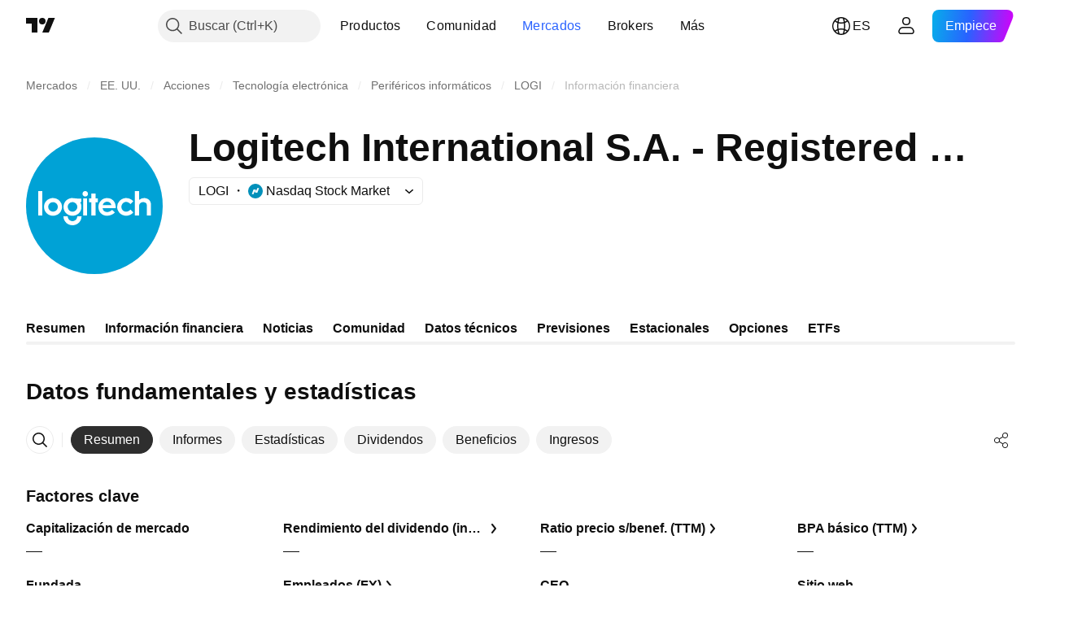

--- FILE ---
content_type: application/javascript; charset=utf-8
request_url: https://static.tradingview.com/static/bundles/es.28025.f7ab4baddb8ab45f2264.js
body_size: 12680
content:
(self.webpackChunktradingview=self.webpackChunktradingview||[]).push([[28025,23567,78034,20549,94947,54910,49501,84693],{385658:e=>{e.exports=["Sobre"]},759030:e=>{e.exports=["Divisa: {currency}"]},128404:e=>{e.exports=["Anual"]},556821:e=>{e.exports={en:["Final"]}},493178:e=>{e.exports=["Intermedio"]},240849:e=>{e.exports=["Otro"]},849483:e=>{e.exports=["Mensual"]},283058:e=>{e.exports=["Semestral"]},874584:e=>{e.exports=["Especial"]},291337:e=>{e.exports=["Trimestral"]},325546:e=>{e.exports=["Semanal"]},172013:e=>{e.exports=["Siguiente"]},884693:e=>{e.exports=Object.create(null),e.exports.Technicals_study=["Datos técnicos"],e.exports["*All Candlestick Patterns*_study"]=["*Todos los patrones de velas*"],e.exports["24-hour Volume_study"]=["Volumen 24 horas"],e.exports["52 Week High/Low_study"]=["Máximo/Mínimo de 52 semanas"],e.exports.ASI_study={en:["ASI"]},e.exports["Abandoned Baby - Bearish_study"]=["Bebé abandonado: bajista"],e.exports["Abandoned Baby - Bullish_study"]=["Bebé abandonado: alcista"],e.exports["Accelerator Oscillator_study"]=["Oscilador de aceleración"],e.exports["Accounts payable_study"]=["Cuentas por pagar"],e.exports["Accounts receivable - trade, net_study"]=["Cuentas por cobrar: negociación, neto"],e.exports["Accounts receivables, gross_study"]=["Cuentas por cobrar, brutas"],e.exports.Accruals_study=["Devengos"],e.exports["Accrued payroll_study"]=["Sueldos acumulados por pagar"],e.exports["Accumulated depreciation, total_study"]=["Depreciación acumulada, total"],e.exports["Accumulation/Distribution_study"]=["Acumulación/distribución"],e.exports["Accumulative Swing Index_study"]=["Índice de oscilación acumulativo"],e.exports["Additional paid-in capital/Capital surplus_study"]=["Capital adicional pagado/excedente de capital"],e.exports["Advance Decline Line_study"]=["Línea de avance/retroceso"],e.exports["Advance Decline Ratio_study"]=["Relación avance/retroceso"],e.exports["Advance/Decline Ratio (Bars)_study"]=["Ratio de avance/retroceso (barras)"],e.exports["Advance/Decline_study"]=["Avance/retroceso"],e.exports["After tax other income/expense_study"]=["Otros ingresos/gastos después de impuestos"],e.exports["All Chart Patterns_study"]=["Todos los patrones gráficos"],e.exports["Altman Z-score_study"]={en:["Altman Z-score"]},e.exports["Amortization of deferred charges_study"]=["Amortización de cargos diferidos"],e.exports["Amortization of intangibles_study"]=["Amortización de intangibles"],e.exports.Amortization_study=["Amortización"],e.exports["Anchored Volume Profile_study"]=["Perfil de volumen anclado"],e.exports["Arnaud Legoux Moving Average_study"]=["Media móvil de Arnaud Legoux"],e.exports.Aroon_study={en:["Aroon"]},e.exports["Asset turnover_study"]=["Rotación de activos"],e.exports["Auto Anchored Volume Profile_study"]=["Perfil de volumen autoanclado"],e.exports["Auto Fib Extension_study"]=["Extensión de Fibonacci automática"],e.exports["Auto Fib Retracement_study"]=["Retroceso automático de Fib"],e.exports["Auto Pitchfork_study"]=["Tridente automático"],
e.exports["Auto Trendlines_study"]=["Líneas de tendencia automáticas"],e.exports["Average Daily Range_study"]=["Rango medio diario"],e.exports["Average Day Range_study"]=["Rango diario medio"],e.exports["Average Directional Index_study"]=["Índice direccional medio"],e.exports["Average Price_study"]=["Precio medio"],e.exports["Average True Range_study"]=["Rango verdadero medio"],e.exports["Average basic shares outstanding_study"]=["Promedio de acciones básicas en circulación"],e.exports["Awesome Oscillator_study"]=["Oscilador asombroso"],e.exports.BBTrend_study={en:["BBTrend"]},e.exports["Bad debt / Doubtful accounts_study"]=["Deudas incobrables / Cuentas dudosas"],e.exports["Balance of Power_study"]=["Correlación de fuerzas"],e.exports["BarUpDn Strategy_study"]=["Estrategia BarUpDn"],e.exports["Basic EPS_study"]=["BPA básico"],e.exports["Basic earnings per share (Basic EPS)_study"]=["Beneficios por acción básicos (BPA básico)"],e.exports["Bearish Flag Chart Pattern_study"]=["Patrón gráfico bandera bajista"],e.exports["Bearish Pennant Chart Pattern_study"]=["Patrón gráfico banderín bajista"],e.exports["Beneish M-score_study"]={en:["Beneish M-score"]},e.exports["Bollinger BandWidth_study"]=["Ancho Bandas de Bollinger"],e.exports["Bollinger Bands %b_study"]=["Bandas de Bollinger %b"],e.exports["Bollinger Bands Strategy directed_study"]=["Estrategia dirigida bandas de Bollinger"],e.exports["Bollinger Bands Strategy_study"]=["Estrategia de bandas de Bollinger"],e.exports["Bollinger Bands_study"]=["Bandas de Bollinger"],e.exports["Bollinger Bars_study"]=["Barras de Bollinger"],e.exports["Book value per share_study"]=["Valor contable por acción"],e.exports["Bull Bear Power_study"]={en:["Bull Bear Power"]},e.exports["Bullish Flag Chart Pattern_study"]=["Patrón gráfico bandera alcista"],e.exports["Bullish Pennant Chart Pattern_study"]=["Patrón gráfico banderín alcista"],e.exports["Buyback yield %_study"]=["Rentabilidad por recompra %"],e.exports["COGS to revenue ratio_study"]=["Ratio coste de bienes vendidos/ingresos"],e.exports.CRSI_study={en:["CRSI"]},e.exports["CapEx per share_study"]=["Inversión de capital (CapEx) por acción"],e.exports["Capital and operating lease obligations_study"]=["Deuda por arrendamientos financieros y operativos"],e.exports["Capital expenditures - fixed assets_study"]=["Inversiones de capital: activos fijos"],e.exports["Capital expenditures - other assets_study"]=["Inversiones de capital: otros activos"],e.exports["Capital expenditures_study"]=["Inversiones de capital"],e.exports["Capitalized lease obligations_study"]=["Obligaciones de arrendamiento capitalizadas"],e.exports["Cash & equivalents_study"]=["Efectivo y equivalentes"],e.exports["Cash and short term investments_study"]=["Efectivo e inversiones a corto plazo"],e.exports["Cash conversion cycle_study"]=["Ciclo de conversión de efectivo"],e.exports["Cash from financing activities_study"]=["Efectivo procedente de actividades de financiación"],
e.exports["Cash from investing activities_study"]=["Efectivo procedente de actividades de inversión"],e.exports["Cash from operating activities_study"]=["Efectivo procedente de las actividades operativas"],e.exports["Cash per share_study"]=["Efectivo por acción"],e.exports["Cash to debt ratio_study"]=["Ratio efectivo/deuda"],e.exports["Chaikin Money Flow_study"]=["Flujo monetario Chaikin"],e.exports["Chaikin Oscillator_study"]=["Oscilador Chaikin"],e.exports["Chaikin Volatility_study"]=["Volatilidad de Chaikin"],e.exports["Chande Kroll Stop_study"]={en:["Chande Kroll Stop"]},e.exports["Chande Momentum Oscillator_study"]=["Oscilador momentum de Chande"],e.exports["Change in accounts payable_study"]=["Cambio en cuentas por pagar"],e.exports["Change in accounts receivable_study"]=["Cambio en cuentas por cobrar"],e.exports["Change in accrued expenses_study"]=["Cambio en gastos acumulados"],e.exports["Change in inventories_study"]=["Variación de existencias"],e.exports["Change in other assets/liabilities_study"]=["Cambio en otros activos/pasivos"],e.exports["Change in taxes payable_study"]=["Cambios en los impuestos por pagar"],e.exports["Changes in working capital_study"]=["Cambios en el capital circulante"],e.exports.ChannelBreakOutStrategy_study=["Estrategia ruptura del canal"],e.exports["Chop Zone_study"]=["Zona de corte"],e.exports["Choppiness Index_study"]=["Índice Choppiness"],e.exports["Commodity Channel Index_study"]=["Índice del canal de materias primas"],e.exports["Common dividends paid_study"]=["Dividendos pagados sobre acciones ordinarias"],e.exports["Common equity, total_study"]=["Capital ordinario, total"],e.exports["Common stock par/Carrying value_study"]=["Valor nominal/contable de acciones ordinarias"],e.exports.Compare_study=["Comparar"],e.exports["Conditional Expressions_study"]=["Expresiones condicionales"],e.exports["Connors RSI_study"]=["RSI (índice de fuerza relativa) de Connors"],e.exports.ConnorsRSI_study={en:["ConnorsRSI"]},e.exports["Consecutive Up/Down Strategy_study"]=["Estrategia consecutiva arriba/abajo"],e.exports["Coppock Curve_study"]=["Curva de Coppock"],e.exports["Correlation - Log_study"]=["Correlación - Log"],e.exports["Correlation Coefficient_study"]=["Coeficiente de correlación"],e.exports["Cost of goods sold_study"]=["Coste de bienes vendidos"],e.exports["Cost of goods_study"]=["Coste de los bienes"],e.exports["Crypto Open Interest_study"]=["Interés abierto en cripto"],e.exports["Cumulative Volume Delta_study"]=["Delta del volumen acumulado"],e.exports["Cumulative Volume Index_study"]=["Índice de volumen acumulativo"],e.exports["Cup and Handle Chart Pattern_study"]=["Patrón gráfico de taza con asa"],e.exports["Current portion of LT debt and capital leases_study"]=["Parte circulante de arrendamientos financieros y deuda a largo plazo"],e.exports["Current ratio_study"]=["Ratio circulante"],e.exports.DMI_study={en:["DMI"]},e.exports["Dark Cloud Cover - Bearish_study"]=["Nubarrón negro: bajista"],e.exports["Days inventory_study"]=["Dias de inventario"],
e.exports["Days payable_study"]=["Período medio de pago"],e.exports["Days sales outstanding_study"]=["Período medio de cobro"],e.exports["Debt to EBITDA ratio_study"]=["Ratio deuda/EBITDA"],e.exports["Debt to assets ratio_study"]=["Ratio deuda/activos"],e.exports["Debt to equity ratio_study"]=["Ratio deuda/capital"],e.exports["Debt to revenue ratio_study"]=["Ratio deuda/ingresos"],e.exports["Deferred income, current_study"]=["Ingresos diferidos, circulantes"],e.exports["Deferred income, non-current_study"]=["Ingresos diferidos, no circulantes"],e.exports["Deferred tax assets_study"]=["Activos por impuestos diferidos"],e.exports["Deferred tax liabilities_study"]=["Pasivos por impuestos diferidos"],e.exports["Deferred taxes (cash flow)_study"]=["Impuestos diferidos (flujo de efectivo)"],e.exports["Deprecation and amortization_study"]=["Depreciación y amortización"],e.exports["Depreciation & amortization (cash flow)_study"]=["Depreciación y amortización (flujo de efectivo)"],e.exports["Depreciation/depletion_study"]=["Depreciación/agotamiento"],e.exports.Depreciation_study=["Depreciación"],e.exports["Detrended Price Oscillator_study"]=["Oscilador de precio sin tendencia"],e.exports["Diluted EPS_study"]=["BPA diluido"],e.exports["Diluted earnings per share (Diluted EPS)_study"]=["Beneficios por acción diluidos (BPA diluido)"],e.exports["Diluted net income available to common stockholders_study"]=["Ingresos netos diluidos disponibles para los accionistas ordinarios"],e.exports["Diluted shares outstanding_study"]=["Acciones diluidas en circulación"],e.exports["Dilution adjustment_study"]=["Ajuste por dilución"],e.exports["Directional Movement Index_study"]=["Índice de movimiento direccional"],e.exports["Directional Movement_study"]=["Movimiento direccional"],e.exports["Discontinued operations_study"]=["Operaciones discontinuas"],e.exports["Divergence Indicator_study"]=["Indicador de divergencia"],e.exports["Dividend payout ratio %_study"]=["Ratio de reparto de dividendos expresado en %"],e.exports["Dividend yield %_study"]=["Rentabilidad por dividendo %"],e.exports["Dividends payable_study"]=["Dividendos por pagar"],e.exports["Dividends per share - common stock primary issue_study"]=["Dividendos por acción: emisión inicial de acciones ordinarias"],e.exports["Doji Star - Bearish_study"]=["Estrella Doji: bajista"],e.exports["Doji Star - Bullish_study"]=["Estrella Doji: alcista"],e.exports.Doji_study={en:["Doji"]},e.exports["Donchian Channels_study"]=["Canales de Donchian"],e.exports["Double Bottom Chart Pattern_study"]=["Patrón gráfico doble suelo"],e.exports["Double EMA_study"]=["Media móvil exponencial (EMA) de doble canal"],e.exports["Double Top Chart Pattern_study"]=["Patrón gráfico doble techo"],e.exports["Downside Tasuki Gap - Bearish_study"]=["Tasuki Gap a la baja: bajista"],e.exports["Dragonfly Doji - Bullish_study"]=["Doji libélula: alcista"],e.exports["EBIT per share_study"]=["EBIT por acción"],e.exports["EBITDA margin %_study"]=["Margen EBITDA %"],e.exports["EBITDA per share_study"]=["EBITDA por acción"],
e.exports.EBITDA_study={en:["EBITDA"]},e.exports.EBIT_study={en:["EBIT"]},e.exports["EMA Cross_study"]=["Cruce EMA"],e.exports["EPS basic one year growth_study"]=["Crecimiento en un año del BPA (EPS) básico"],e.exports["EPS diluted one year growth_study"]=["Crecimiento en un año del BPA (EPS) diluido"],e.exports["EPS estimates_study"]=["Estimaciones del BPA"],e.exports["Earnings yield_study"]=["Rentabilidad por beneficios"],e.exports["Ease Of Movement_study"]=["Facilidad de movimiento"],e.exports["Ease of Movement_study"]=["Facilidad de movimiento"],e.exports["Effective interest rate on debt %_study"]=["Tipo de interés efectivo sobre la deuda en %"],e.exports["Elder Force Index_study"]=["Índice de fuerza de Elder"],e.exports["Elder's Force Index_study"]=["Índice de fuerza de Elder"],e.exports["Elders Force Index_study"]=["Índice Elders Force"],e.exports["Elliott Wave Chart Pattern_study"]=["Patrón gráfico ondas de Elliott"],e.exports["Engulfing - Bearish_study"]=["Envolvente: bajista"],e.exports["Engulfing - Bullish_study"]=["Envolvente: alcista"],e.exports["Enterprise value to EBIT ratio_study"]=["Ratio valor de empresa/EBIT"],e.exports["Enterprise value to EBITDA ratio_study"]=["Ratio valor de empresa/EBITDA"],e.exports["Enterprise value to revenue ratio_study"]=["Ratio valor de empresa/ingresos"],e.exports["Enterprise value_study"]=["Valor de empresa"],e.exports.Envelope_study=["Sobre"],e.exports.Envelopes_study=["Envolventes"],e.exports["Equity in earnings_study"]=["Participación en beneficios"],e.exports["Equity to assets ratio_study"]=["Ratio capital/activos"],e.exports["Evening Doji Star - Bearish_study"]=["Estrella del atardecer Doji: bajista"],e.exports["Evening Star - Bearish_study"]=["Estrella del amanecer: bajista"],e.exports["Falling Three Methods - Bearish_study"]=["Triple formación descendente: bajista"],e.exports["Falling Wedge Chart Pattern_study"]=["Patrón gráfico cuña bajista"],e.exports["Falling Window - Bearish_study"]=["Ventana descendente: bajista"],e.exports["Financing activities – other sources_study"]=["Actividades de financiación: otras fuentes"],e.exports["Financing activities – other uses_study"]=["Actividades de financiación: otros usos"],e.exports["Fisher Transform_study"]=["Transformación de Fisher"],e.exports["Fixed Range Volume Profile_study"]=["Perfil de volumen con rango fijo"],e.exports["Fixed Range_study"]=["Rango fijo"],e.exports["Float shares outstanding_study"]=["Acciones flotantes en circulación"],e.exports["Free cash flow margin %_study"]=["Margen de flujo efvo. disponible %"],e.exports["Free cash flow per share_study"]=["Flujo de caja disponible por acción"],e.exports["Free cash flow_study"]=["Flujo efectivo disponible"],e.exports["Free float_study"]=["Capital flotante"],e.exports["Fulmer H factor_study"]={en:["Fulmer H factor"]},e.exports["Funding Rate_study"]=["Tasa de financiación"],e.exports["Funds from operations_study"]=["Fondos de las operaciones"],e.exports.Gaps_study={en:["Gaps"]},e.exports["Goodwill to assets ratio_study"]=["Ratio fondo de comercio/activos"],
e.exports["Goodwill, net_study"]=["Fondo de comercio, neto"],e.exports["Graham's number_study"]=["Número de Graham"],e.exports["Gravestone Doji - Bearish_study"]=["Doji lápida: bajista"],e.exports["Greedy Strategy_study"]=["Estrategia codiciosa"],e.exports["Gross margin %_study"]=["Margen bruto %"],e.exports["Gross profit to assets ratio_study"]=["Ratio beneficio bruto/activo"],e.exports["Gross profit_study"]=["Beneficio bruto"],e.exports["Gross property/plant/equipment_study"]=["Propiedades, planta y equipo bruto"],e.exports["Guppy Multiple Moving Average_study"]=["Media móvil múltiple de Guppy"],e.exports["Hammer - Bullish_study"]=["Martillo: alcista"],e.exports["Hanging Man - Bearish_study"]=["Hombre colgado: bajista"],e.exports["Harami - Bearish_study"]=["Harami: bajista"],e.exports["Harami - Bullish_study"]=["Harami: alcista"],e.exports["Harami Cross - Bearish_study"]=["Cruz de Harami: bajista"],e.exports["Harami Cross - Bullish_study"]=["Cruz de Harami: alcista"],e.exports["Head and Shoulders Chart Pattern_study"]=["Patrón gráfico de cabeza y hombros"],e.exports["Historical Volatility_study"]=["Volatilidad histórica"],e.exports["Hull Moving Average_study"]=["Media móvil de Hull"],e.exports["Ichimoku Cloud_study"]=["Nube Ichimoku"],e.exports.Ichimoku_study={en:["Ichimoku"]},e.exports.Impairments_study=["Devaluaciones"],e.exports["InSide Bar Strategy_study"]=["Estrategia de la barra interior"],e.exports["Income Tax Credits_study"]=["Créditos del impuesto sobre la renta"],e.exports["Income Tax, current - foreign_study"]=["Impuesto sobre la renta, actual: extranjero"],e.exports["Income tax payable_study"]=["Impuesto sobre la renta por pagar"],e.exports["Income tax, current - domestic_study"]=["Impuesto sobre la renta, actual: nacional"],e.exports["Income tax, current_study"]=["Impuesto sobre la renta, actual"],e.exports["Income tax, deferred - domestic_study"]=["Impuesto sobre la renta, diferido: nacional"],e.exports["Income tax, deferred - foreign_study"]=["Impuesto sobre la renta, diferido: extranjero"],e.exports["Income tax, deferred_study"]=["Impuesto sobre la renta, diferido"],e.exports["Interest capitalized_study"]=["Intereses capitalizados"],e.exports["Interest coverage_study"]=["Cobertura de intereses"],e.exports["Interest expense on debt_study"]=["Gastos por intereses sobre la deuda"],e.exports["Interest expense, net of interest capitalized_study"]=["Gasto por intereses, neto de intereses capitalizados"],e.exports["Inventories - finished goods_study"]=["Existencias: productos terminados"],e.exports["Inventories - progress payments & other_study"]=["Inventarios: pagos a cuenta y otros"],e.exports["Inventories - raw materials_study"]=["Inventarios: materias primas"],e.exports["Inventories - work in progress_study"]=["Inventarios: trabajo en curso"],e.exports["Inventory to revenue ratio_study"]=["Ratio inventarios/ingresos"],e.exports["Inventory turnover_study"]=["Rotación de inventario"],e.exports["Inverted Cup and Handle Chart Pattern_study"]=["Patrón gráfico de taza y asa invertida"],
e.exports["Inverted Hammer - Bullish_study"]=["Martillo invertido: alcista"],e.exports["Inverted Head and Shoulders Chart Pattern_study"]=["Patrón gráfico de cabeza y hombros invertido"],e.exports["Investing activities – other sources_study"]=["Actividades de inversión: otras fuentes"],e.exports["Investing activities – other uses_study"]=["Actividades de inversión: otros usos"],e.exports["Investments in unconsolidated subsidiaries_study"]=["Inversiones en subsidiarias no consolidadas"],e.exports["Issuance of long term debt_study"]=["Emisión de deuda a largo plazo"],e.exports["Issuance/retirement of debt, net_study"]=["Emisión/Cancelación de deuda, neto"],e.exports["Issuance/retirement of long term debt_study"]=["Emisión/cancelación de deuda a largo plazo"],e.exports["Issuance/retirement of other debt_study"]=["Emisión/cancelación de otras deudas"],e.exports["Issuance/retirement of short term debt_study"]=["Emisión/cancelación de deuda a corto plazo"],e.exports["Issuance/retirement of stock, net_study"]=["Emisión/cancelación de acciones, neto"],e.exports["KZ index_study"]={en:["KZ index"]},e.exports["Keltner Channel Strategy_study"]=["Estrategia de canal Keltner"],e.exports["Keltner Channels Strategy_study"]=["Estrategia de canales de Keltner"],e.exports["Keltner Channels_study"]=["Canales Keltner"],e.exports["Key stats_study"]=["Estadísticas clave"],e.exports["Kicking - Bearish_study"]=["Patada: bajista"],e.exports["Kicking - Bullish_study"]=["Patada: alcista"],e.exports["Klinger Oscillator_study"]=["Oscilador de Klinger"],e.exports["Know Sure Thing_study"]={en:["Know Sure Thing"]},e.exports["Least Squares Moving Average_study"]=["Media móvil de los mínimos cuadrados"],e.exports["Legal claim expense_study"]=["Gastos de reclamaciones judiciales"],e.exports["Linear Regression Channel_study"]=["Canal de regresión lineal"],e.exports["Linear Regression Curve_study"]=["Curva de regresion lineal"],e.exports["Linear Regression Slope_study"]=["Inclinación de la línea de regresión"],e.exports["Linear Regression_study"]=["Regresión lineal"],e.exports.Liquidations_study=["Liquidaciones"],e.exports["Liquidity ratios_study"]=["Ratios de liquidez"],e.exports["Long Lower Shadow - Bullish_study"]=["Larga sombra inferior: alcista"],e.exports["Long Short Accounts %_study"]=["Cuentas en largo y en corto %"],e.exports["Long Upper Shadow - Bearish_study"]=["Larga sombra superior: bajista"],e.exports["Long term debt excl. lease liabilities_study"]=["Deuda a largo plazo excluidas las deudas por arrendamiento"],e.exports["Long term debt to total assets ratio_study"]=["Ratio deuda a largo plazo/activos totales"],e.exports["Long term debt to total equity ratio_study"]=["Ratio deuda a largo plazo/capital total"],e.exports["Long term debt_study"]=["Deuda a largo plazo"],e.exports["Long term investments_study"]=["Inversiones a largo plazo"],e.exports["Long/Short Ratio Accounts_study"]=["Cuentas con ratio en largo/corto"],e.exports["MA Cross_study"]=["Cruce MA"],
e.exports["MA with EMA Cross_study"]=["Cruce de media móvil (MA) con media móvil exponencial (EMA)"],e.exports["MA/EMA Cross_study"]=["Cruce de media móvil (MA)/media móvil exponencial (EMA)"],e.exports["MACD Strategy_study"]=["Estrategia MACD"],e.exports.MACD_study={en:["MACD"]},e.exports["Majority Rule_study"]=["Norma de la mayoría"],e.exports["Market capitalization_study"]=["Capitalización de mercado"],e.exports["Marubozu Black - Bearish_study"]=["Marubozu negro: bajista"],e.exports["Marubozu White - Bullish_study"]=["Marubozu blanco: alcista"],e.exports["Mass Index_study"]=["Índice de masa"],e.exports["McGinley Dynamic_study"]=["Indicador dinámico de McGinley"],e.exports["Median Price_study"]=["Precio promedio"],e.exports.Median_study=["Mediana"],e.exports["Minority interest_study"]=["Participación minoritaria"],e.exports["Miscellaneous non-operating expense_study"]=["Otros gastos no operativos"],e.exports["Momentum Strategy_study"]=["Estrategia de momentum"],e.exports.Momentum_study={en:["Momentum"]},e.exports["Money Flow Index_study"]=["Índice de flujo monetario"],e.exports["Money Flow_study"]=["Flujo monetario"],e.exports["Moon Phases_study"]=["Fases lunares"],e.exports["Morning Doji Star - Bullish_study"]=["Estrella del amanecer Doji: alcista"],e.exports["Morning Star - Bullish_study"]=["Estrella del amanecer: alcista"],e.exports["Moving Average Adaptive_study"]=["Media móvil adaptativa"],e.exports["Moving Average Channel_study"]=["Canal de medias móviles"],e.exports["Moving Average Convergence Divergence_study"]=["Convergencia/divergencia de la media móvil"],e.exports["Moving Average Convergence/Divergence_study"]=["Convergencia/divergencia de la media móvil"],e.exports["Moving Average Double_study"]=["Media móvil exponencial doble"],e.exports["Moving Average Exponential_study"]=["Media móvil exponencial"],e.exports["Moving Average Hamming_study"]=["Media móvil de Hamming"],e.exports["Moving Average Modified_study"]=["Media móvil modificada"],e.exports["Moving Average Multiple_study"]=["Media móvil múltiple"],e.exports["Moving Average Ribbon_study"]=["Cinta de medias móviles"],e.exports["Moving Average Simple_study"]=["Media móvil simple"],e.exports["Moving Average Triple_study"]=["Media móvil exponencial triple"],e.exports["Moving Average Weighted_study"]=["Media móvil ponderada"],e.exports["Moving Average_study"]=["Media móvil"],e.exports["MovingAvg Cross_study"]=["Cruce media móvil"],e.exports["MovingAvg2Line Cross_study"]=["Cruce MovingAvg2Line"],e.exports["Multi-Time Period Charts_study"]=["Gráficos con múltiples períodos de tiempo"],e.exports["Net Volume_study"]=["Volumen neto"],e.exports["Net current asset value per share_study"]=["Valor liquidativo por acción"],e.exports["Net debt_study"]=["Deuda neta"],e.exports["Net income (cash flow)_study"]=["Ingresos netos (flujo de efectivo)"],e.exports["Net income before discontinued operations_study"]=["Ingresos netos antes de operaciones interrumpidas"],e.exports["Net income per employee_study"]=["Ingresos netos por empleado"],
e.exports["Net income_study"]=["Ingresos netos"],e.exports["Net intangible assets_study"]=["Activos intangibles netos"],e.exports["Net margin %_study"]=["Margen neto %"],e.exports["Net property/plant/equipment_study"]=["Inmovilizado material neto"],e.exports["Non-cash items_study"]=["Partidas sin movimiento de efectivo"],e.exports["Non-controlling/minority interest_study"]=["Participación no controladora/interés minoritario"],e.exports["Non-operating income, excl. interest expenses_study"]=["Ingresos no operativos excluidos los gastos por intereses"],e.exports["Non-operating income, total_study"]=["Ingresos no operativos, total"],e.exports["Non-operating interest income_study"]=["Ingresos no operativos en concepto de intereses"],e.exports["Note receivable - long term_study"]=["Efectos por cobrar: largo plazo"],e.exports["Notes payable_study"]=["Efectos por pagar"],e.exports["Number of employees_study"]=["Número de empleados"],e.exports["Number of shareholders_study"]=["Número de accionistas"],e.exports["On Balance Volume_study"]=["Balance de volúmenes"],e.exports["On Neck - Bearish_study"]=["On Neck (en el cuello): bajista"],e.exports["Open Interest_study"]=["Interés abierto"],e.exports["Operating cash flow per share_study"]=["Flujo de caja operativo por acción"],e.exports["Operating earnings yield %_study"]=["Rentabilidad por beneficios de explotación %"],e.exports["Operating expenses (excl. COGS)_study"]=["Gastos de explotación (excluido el coste de los bienes vendidos)"],e.exports["Operating income_study"]=["Ingresos de explotación"],e.exports["Operating lease liabilities_study"]=["Pasivos por arrendamiento operativo"],e.exports["Operating margin %_study"]=["Margen explotación %"],e.exports["Other COGS_study"]=["Otros costes de bienes vendidos (COGS)"],e.exports["Other common equity_study"]=["Otro capital ordinario"],e.exports["Other cost of goods sold_study"]=["Otros costes de bienes vendidos"],e.exports["Other current assets, total_study"]=["Otros activos circulantes, total"],e.exports["Other current liabilities_study"]=["Otros pasivos circulantes"],e.exports["Other exceptional charges_study"]=["Otros gastos excepcionales"],e.exports["Other financing cash flow items, total_study"]=["Otras partidas de flujos de efectivo por actividades de financiación, total"],e.exports["Other intangibles, net_study"]=["Otros activos intangibles, neto"],e.exports["Other investing cash flow items, total_study"]=["Otras partidas de flujos de efectivo por actividades de inversión, total"],e.exports["Other investments_study"]=["Otras inversiones"],e.exports["Other liabilities, total_study"]=["Otros pasivos, total"],e.exports["Other long term assets, total_study"]=["Otros activos a largo plazo, total"],e.exports["Other non-current liabilities, total_study"]=["Otros pasivos no circulantes, total"],e.exports["Other operating expenses, total_study"]=["Otros gastos de explotación, total"],e.exports["Other receivables_study"]=["Otras cuentas por cobrar"],e.exports["Other short term debt_study"]=["Otras deudas a corto plazo"],
e.exports["OutSide Bar Strategy_study"]=["Estrategia de la barra exterior"],e.exports.Overlay_study=["Superposición"],e.exports["PEG ratio_study"]=["Ratio PEG (precio/expectativas de beneficio)"],e.exports["Paid in capital_study"]=["Capital desembolsado"],e.exports["Parabolic SAR Strategy_study"]=["Estrategia SAR parabólico"],e.exports["Parabolic SAR_study"]=["SAR parabólico"],e.exports["Per share metrics_study"]=["Métricas por acción"],e.exports.Performance_study=["Rendimiento"],e.exports["Periodic Volume Profile_study"]=["Perfil de volumen periódico"],e.exports["Piercing - Bullish_study"]=["Pauta penetrante: alcista"],e.exports["Piotroski F-score_study"]={en:["Piotroski F-score"]},e.exports["Pivot Extension Strategy_study"]=["Estrategia de extensión de pivote"],e.exports["Pivot Points High Low_study"]=["Puntos pivote altos/bajos"],e.exports["Pivot Points Standard_study"]=["Puntos pivote estándar"],e.exports["Pivot Reversal Strategy_study"]=["Estrategia de reversión de pivote"],e.exports["Preferred dividends paid_study"]=["Dividendos preferentes pagados"],e.exports["Preferred dividends_study"]=["Dividendos preferentes"],e.exports["Preferred stock, carrying value_study"]=["Acciones preferentes, valor contable"],e.exports["Prepaid expenses_study"]=["Gastos pagados por anticipado"],e.exports["Pretax equity in earnings_study"]=["Participación en beneficios antes de impuestos"],e.exports["Pretax income_study"]=["Ingresos antes de impuestos"],e.exports["Price Channel Strategy_study"]=["Estrategia de canal de precios"],e.exports["Price Channel_study"]=["Canal de precios"],e.exports["Price Oscillator_study"]=["Oscilador de precio"],e.exports["Price Target_study"]=["Precio objetivo"],e.exports["Price Volume Trend_study"]=["Tendencia del precio y volumen"],e.exports["Price earnings ratio forward_study"]=["Ratio precio/beneficio a plazo"],e.exports["Price sales ratio forward_study"]=["Ratio precio/ventas a plazo"],e.exports["Price to book ratio_study"]=["Ratio precio/valor contable"],e.exports["Price to cash flow ratio_study"]=["Ratio precio/flujo de efectivo"],e.exports["Price to earnings ratio_study"]=["Ratio precio/beneficios"],e.exports["Price to free cash flow ratio_study"]=["Ratio precio/flujo efvo. disponible"],e.exports["Price to sales ratio_study"]=["Ratio precio/ventas"],e.exports["Price to tangible book ratio_study"]=["Ratio precio/valor contable tangible"],e.exports["Profitability ratios_study"]=["Ratios de rentabilidad"],e.exports["Provision for risks & charge_study"]=["Provisión para riesgos y gastos"],e.exports["Purchase of investments_study"]=["Compra de productos de inversión"],e.exports["Purchase/acquisition of business_study"]=["Compra/adquisición de negocio"],e.exports["Purchase/sale of business, net_study"]=["Compraventa empresarial, neto"],e.exports["Purchase/sale of investments, net_study"]=["Compraventa de inversiones, neto"],e.exports["Quality ratio_study"]=["Ratio de calidad"],e.exports["Quick ratio_study"]=["Ratio de liquidez inmediata (Quick ratio)"],e.exports["RCI Ribbon_study"]=["Cinta RCI"],
e.exports["RSI Divergence Indicator_study"]=["Indicador de divergencia RSI"],e.exports["RSI Strategy_study"]=["Estrategia RSI"],e.exports["Rank Correlation Index_study"]=["Índice de correlación de rango"],e.exports["Rate Of Change_study"]=["Tasa de cambio"],e.exports["Rectangle Chart Pattern_study"]=["Patrón gráfico rectángulo"],e.exports["Reduction of long term debt_study"]=["Reducción de la deuda a largo plazo"],e.exports["Relative Strength Index_study"]=["Índice de fuerza relativa"],e.exports["Relative Vigor Index_study"]=["Índice de vigor relativo"],e.exports["Relative Volatility Index_study"]=["Índice de volatilidad relativa"],e.exports["Relative Volume at Time_study"]=["Volumen relativo en el tiempo"],e.exports["Repurchase of common & preferred stock_study"]=["Recompra de acciones ordinarias y preferentes"],e.exports["Research & development to revenue ratio_study"]=["Ratio investigación y desarrollo/ingresos"],e.exports["Research & development_study"]=["Investigación y desarrollo"],e.exports["Restructuring charge_study"]=["Gastos de reestructuración"],e.exports["Retained earnings_study"]=["Beneficios retenidos"],e.exports["Return on assets %_study"]=["Rentab. sobre activos %"],e.exports["Return on equity %_study"]=["Rentabilidad sobre capital %"],e.exports["Return on equity adjusted to book value %_study"]=["Rentabilidad sobre capital ajustada al valor contable %"],e.exports["Return on invested capital %_study"]=["Rentabilidad sobre capital invertido %"],e.exports["Return on tangible assets %_study"]=["Rentabilidad sobre activos tangibles %"],e.exports["Return on tangible equity %_study"]=["Rentabilidad sobre patrimonio tangible %"],e.exports["Revenue estimates_study"]=["Estimaciones de ingresos"],e.exports["Revenue one year growth_study"]=["Crecimiento de ingresos en un año"],e.exports["Revenue per employee_study"]=["Ingresos por empleado"],e.exports["Revenue per share_study"]=["Ingresos por acción"],e.exports["Rising Three Methods - Bullish_study"]=["Triple formación ascendente: alcista"],e.exports["Rising Wedge Chart Pattern_study"]=["Patrón gráfico cuña ascendente"],e.exports["Rising Window - Bullish_study"]=["Ventana ascendente: alcista"],e.exports["Rob Booker - ADX Breakout_study"]=["Rob Booker: ruptura del ADX"],e.exports["Rob Booker - Intraday Pivot Points_study"]=["Rob Booker: puntos de pivote intradía"],e.exports["Rob Booker - Knoxville Divergence_study"]=["Rob Booker: divergencia de Knoxville"],e.exports["Rob Booker - Missed Pivot Points_study"]=["Rob Booker: puntos de pivote perdidos"],e.exports["Rob Booker - Reversal_study"]=["Rob Booker: reversión"],e.exports["Rob Booker - Ziv Ghost Pivots_study"]=["Rob Booker: pivotes fantasma Ziv"],e.exports["SMI Ergodic Indicator/Oscillator_study"]=["Indicador/oscilador ergódico SMI"],e.exports["SMI Ergodic Indicator_study"]=["Indicador ergódico SMI"],e.exports["SMI Ergodic Oscillator_study"]=["Oscilador ergódico SMI"],e.exports["Sale of common & preferred stock_study"]=["Venta de acciones ordinarias y preferentes"],
e.exports["Sale of fixed assets & businesses_study"]=["Venta de activos fijos y negocios"],e.exports["Sale/maturity of investments_study"]=["Venta/vencimiento de inversiones"],e.exports.Seasonality_study=["Periodicidad"],e.exports["Selling/general/admin expenses, other_study"]=["Gastos de venta, generales y administrativos, otros"],e.exports["Selling/general/admin expenses, total_study"]=["Gastos de venta, generales y administrativos, total"],e.exports["Session Time Price Opportunity_study"]=["Oportunidad de precio en tiempo de sesión"],e.exports["Session Volume HD_study"]={en:["Session Volume HD"]},e.exports["Session Volume Profile HD_study"]=["Perfil de volumen de la sesión HD"],e.exports["Session Volume Profile_study"]=["Perfil de volumen de la sesión"],e.exports["Session Volume_study"]=["Volumen de la sesión"],e.exports["Shareholders' equity_study"]=["Patrimonio de los accionistas"],e.exports["Shares buyback ratio %_study"]=["Ratio de recompra de acciones %"],e.exports["Shooting Star - Bearish_study"]=["Estrella fugaz: bajista"],e.exports["Short term debt excl. current portion of LT debt_study"]=["Deuda a corto plazo excluida la parte circulante de deuda largo plazo"],e.exports["Short term debt_study"]=["Deuda a corto plazo"],e.exports["Short term investments_study"]=["Inversiones a corto plazo"],e.exports["Sloan ratio %_study"]={en:["Sloan ratio %"]},e.exports["Smoothed Moving Average_study"]=["Media móvil suavizada"],e.exports["Solvency ratios_study"]=["Ratios de solvencia"],e.exports["Spinning Top Black_study"]=["Peonza negra"],e.exports["Spinning Top White_study"]=["Peonza blanca"],e.exports["Springate score_study"]={en:["Springate score"]},e.exports["Standard Deviation_study"]=["Desviación estándar"],e.exports["Standard Error Bands_study"]=["Bandas de error estándar"],e.exports["Standard Error_study"]=["Error estándar"],e.exports.Stoch_study=["Estocástico"],e.exports["Stochastic Momentum Index_study"]=["Índice de momentum estocástico"],e.exports["Stochastic RSI_study"]=["Índice de fuerza relativa (RSI) estocástica"],e.exports["Stochastic Slow Strategy_study"]=["Estrategia estocástica lenta"],e.exports.Stochastic_study=["Estocástica"],e.exports.SuperTrend_study={en:["SuperTrend"]},e.exports["Supertrend Strategy_study"]=["Estrategia Supertrend"],e.exports.Supertrend_study={en:["Supertrend"]},e.exports["Sustainable growth rate_study"]=["Tasa de crecimiento sostenible"],e.exports.TRIX_study=["TRIX (media exponencial triple)"],e.exports["Tangible book value per share_study"]=["Valor contable tangible por acción"],e.exports["Tangible common equity ratio_study"]=["Ratio de capital ordinario tangible"],e.exports.Taxes_study=["Impuestos"],e.exports["Technical Ratings Strategy_study"]=["Estrategia de ratings técnicos"],e.exports["Technical Ratings_study"]=["Ratings técnicos"],e.exports["Three Black Crows - Bearish_study"]=["Tres cuervos negros: bajista"],e.exports["Three White Soldiers - Bullish_study"]=["Tres soldados blancos: alcista"],e.exports["Time Price Opportunity_study"]=["Oportunidad de precio en tiempo"],
e.exports["Time Weighted Average Price_study"]=["Precio medio ponderado en el tiempo"],e.exports["Tobin's Q (approximate)_study"]=["Q de Tobin (aproximado)"],e.exports["Total assets_study"]=["Activos totales"],e.exports["Total cash dividends paid_study"]=["Total de dividendos pagados en efectivo"],e.exports["Total common shares outstanding_study"]=["Total de acciones ordinarias en circulación"],e.exports["Total current assets_study"]=["Activos circulantes totales"],e.exports["Total current liabilities_study"]=["Pasivos circulantes totales"],e.exports["Total debt per share_study"]=["Deuda total por acción"],e.exports["Total debt_study"]=["Deuda total"],e.exports["Total equity_study"]=["Capital total"],e.exports["Total inventory_study"]=["Inventario total"],e.exports["Total liabilities & shareholders' equities_study"]=["Total de pasivo y patrimonio de los accionistas"],e.exports["Total liabilities_study"]=["Pasivos totales"],e.exports["Total non-current assets_study"]=["Total de activos no circulantes"],e.exports["Total non-current liabilities_study"]=["Total de pasivos no circulantes"],e.exports["Total operating expenses_study"]=["Gastos operativos totales"],e.exports["Total receivables, net_study"]=["Total de cuentas por cobrar, neto"],e.exports["Total revenue_study"]=["Ingresos totales"],e.exports["Trading Sessions_study"]=["Sesiones de negociación"],e.exports["Treasury stock - common_study"]=["Acciones propias - ordinarias"],e.exports["Trend Strength Index_study"]=["Índice de fuerza de la tendencia"],e.exports["Tri-Star - Bearish_study"]=["Tres estrellas: bajista"],e.exports["Tri-Star - Bullish_study"]=["Tres estrellas: alcista"],e.exports["Triangle Chart Pattern_study"]=["Patrón gráfico triángulo"],e.exports["Triple Bottom Chart Pattern_study"]=["Patrón gráfico triple suelo"],e.exports["Triple EMA_study"]=["Media móvil exponencial triple"],e.exports["Triple Top Chart Pattern_study"]=["Patrón gráfico triple techo"],e.exports["True Strength Index_study"]=["Índice de fuerza verdadera"],e.exports["True Strength Indicator_study"]=["Índice de fuerza verdadera (TSI)"],e.exports["Tweezer Bottom - Bullish_study"]=["Tweezer Bottom: alcista"],e.exports["Tweezer Top - Bearish_study"]=["Techo en pinza: bajista"],e.exports["Typical Price_study"]=["Precio tipico"],e.exports["Ultimate Oscillator_study"]=["Oscilador de Williams"],e.exports["Unrealized gain/loss_study"]=["Pérdidas/ganancias no realizadas"],e.exports["Unusual income/expense_study"]=["Ingresos/gastos inusuales"],e.exports["Up/Down Volume_study"]=["Volumen alcista/bajista"],e.exports["Upside Tasuki Gap - Bullish_study"]=["Tasuki Gap al alza: alcista"],e.exports["VWAP Auto Anchored_study"]=["VWAP autoanclado"],e.exports.VWAP_study=["Precio medio ponderado por volumen (VWAP)"],e.exports.VWMA_study=["Media móvil ponderada de volumen (VWMA)"],e.exports["Valuation ratios_study"]=["Ratios de valoración"],e.exports["Visible Average Price_study"]=["Precio medio visible"],e.exports["Visible Range Volume Profile_study"]=["Perfil de volumen de rango visible"],
e.exports["Visible Range_study"]=["Rango visible"],e.exports.Vol_study=["Vol."],e.exports["Volatility Close-to-Close_study"]=["Volatilidad precios cierre día (Close-to-Close)"],e.exports["Volatility Index_study"]=["Volatility índice"],e.exports["Volatility O-H-L-C_study"]=["Volatilidad O-H-L-C"],e.exports["Volatility Stop_study"]=["Stop de volatilidad"],e.exports["Volatility Zero Trend Close-to-Close_study"]=["Volatilidad precios cierre día (Close-to-Close) con tendencia cero"],e.exports["Volty Expan Close Strategy_study"]=["Estrategia de cierre de expansión de volatilidad"],e.exports["Volume Delta_study"]=["Delta del volumen"],e.exports["Volume Oscillator_study"]=["Oscilador de volumen"],e.exports["Volume Weighted Average Price_study"]=["Precio medio ponderado por volumen"],e.exports["Volume Weighted Moving Average_study"]=["Media móvil ponderada por volumen"],e.exports.Volume_study=["Volumen"],e.exports["Vortex Indicator_study"]=["Indicador Vortex"],e.exports["Williams %R_study"]={en:["Williams %R"]},e.exports["Williams Alligator_study"]=["Alligator de Williams"],e.exports["Williams Fractal_study"]=["Fractal de Williams"],e.exports["Williams Fractals_study"]=["Fractales de Williams"],e.exports["Williams Percent Range_study"]=["Rango de porcentajes de Williams"],e.exports["Woodies CCI_study"]={en:["Woodies CCI"]},e.exports["Working capital per share_study"]=["Capital circulante por acción"],e.exports["Zig Zag_study"]=["Zigzag"],e.exports["Zmijewski score_study"]={en:["Zmijewski score"]}},474941:e=>{e.exports={en:["COGS"]}},49844:e=>{e.exports={en:["CEO"]}},505280:e=>{e.exports=["Ratio de capital ordinario Nivel 1"]},94912:e=>{e.exports=["Resultados recientes de la empresa y márgenes"]},608992:e=>{e.exports=["Copiar enlace"]},743563:e=>{e.exports=["Cancelar"]},512800:e=>{e.exports=["Análisis de la adecuación del capital"]},845910:e=>{e.exports=["Análisis de la asignación de capital"]},174034:e=>{e.exports=["Estructura de capital"]},273893:e=>{e.exports=["Efectivo y equivalentes"]},33446:e=>{e.exports=["Flujo de efectivo"]},21130:e=>{e.exports=["Consulte el análisis financiero de {shortName} en @tradingview. Look first / Then leap."]},349501:e=>{e.exports=["Haga clic aquí para obtener más información"]},54910:e=>{e.exports=["Cerrar menú"]},970662:e=>{e.exports=["Acciones de participación restringida"]},660517:e=>{e.exports=["Divisa: {currency}"]},678168:e=>{e.exports=["Actual"]},532276:e=>{e.exports=["Cantidad"]},732813:e=>{e.exports=["Anual"]},136909:e=>{e.exports=["Real"]},311050:e=>{e.exports=["Después del cierre"]},705982:e=>{e.exports=["Después del cierre de mercado"]},663860:e=>{e.exports=["Activos"]},86633:e=>{e.exports=["Balance de situación"]},103791:e=>{e.exports=["BPA básico (TTM)"]},663866:e=>{e.exports=["Antes de la apertura del mercado"]},224318:e=>{e.exports=["Antes de la apertura"]},406628:e=>{e.exports=["Por país"]},963509:e=>{e.exports=["Por fuente"]},633196:e=>{e.exports=["Por fuente/negocio"]},825852:e=>{e.exports=["Beneficio bruto"]},662297:e=>{e.exports=["Crecimiento y rentabilidad"]},529824:e=>{
e.exports=["Datos"]},507729:e=>{e.exports=["Fecha"]},495210:e=>{e.exports=["Deuda"]},683830:e=>{e.exports=["Nivel de deuda y cobertura"]},649342:e=>{e.exports=["Importe del dividendo"]},705462:e=>{e.exports=["Histórico de dividendos"]},466183:e=>{e.exports=["Resumen de dividendos"]},467563:e=>{e.exports=["Historial de reparto de dividendos"]},419034:e=>{e.exports=["Rentabilidad por dividendo (FY)"]},762506:e=>{e.exports=["Rendimiento del dividendo (indicado)"]},115574:e=>{e.exports=["Rentabilidad por dividendo TTM"]},19791:e=>{e.exports=["Rentabilidad por dividendo, histórico y sostenibilidad"]},659267:e=>{e.exports=["Dividendos"]},429643:e=>{e.exports=["Dividendos por acción (FY)"]},970720:e=>{e.exports=["BPA"]},141901:e=>{e.exports=["Estimación del BPA"]},668810:e=>{e.exports=["Empleados (FY)"]},673161:e=>{e.exports=["Valor de empresa"]},463405:e=>{e.exports=["Beneficios"]},633455:e=>{e.exports=["Beneficios retenidos"]},291176:e=>{e.exports=["Informe de ganancias en tiempo real"]},764862:e=>{e.exports=["Estimación"]},297973:e=>{e.exports=["Estimaciones"]},34040:e=>{e.exports=["Fecha exdividendo"]},483415:e=>{e.exports=["Gastos y ajustes"]},76539:e=>{e.exports=["Exportar"]},481949:e=>{e.exports=["Exportar resultados financieros a un csv"]},27726:e=>{e.exports=["Fundada"]},267594:e=>{e.exports=["Previsión"]},967147:e=>{e.exports=["Financiación"]},895584:e=>{e.exports=["Exportación de resultados financieros"]},28601:e=>{e.exports=["Salud financiera"]},846822:e=>{e.exports=["Análisis de la situación financiera"]},931313:e=>{e.exports=["Situación financiera y solvencia de la empresa"]},369325:e=>{e.exports=["Información financiera"]},166140:e=>{e.exports=["Acciones de capital flotante"]},422059:e=>{e.exports=["Flujo efectivo disponible"]},430360:e=>{e.exports=["Frecuencia"]},212098:e=>{e.exports=["Métricas fundamentales para determinar el valor razonable de la acción"]},882207:e=>{e.exports=["Factores clave"]},889587:e=>{e.exports=["S1 {year}"]},599124:e=>{e.exports=["S2 {year}"]},33288:e=>{e.exports=["Gastos de intereses"]},800690:e=>{e.exports=["Gastos de intereses y no de intereses"]},618345:e=>{e.exports=["Gastos de intereses y PCL"]},932475:e=>{e.exports=["Inversión"]},583826:e=>{e.exports=["Cuenta de resultados"]},635892:e=>{e.exports=["Indicador"]},461661:e=>{e.exports=["Reservas de seguros"]},505483:e=>{e.exports=["Reservas, siniestros y primas de seguros"]},208078:e=>{e.exports=["Aceptar"]},965358:e=>{e.exports=["Gastos de explotación"]},725776:e=>{e.exports=["Ingresos explot."]},476639:e=>{e.exports=["Operativa"]},568346:e=>{e.exports=["Resumen"]},515310:e=>{e.exports=["Propiedad"]},457662:e=>{e.exports=["Provisiones para insolvencias"]},268900:e=>{e.exports=["Préstamos y depósitos de clientes"]},543553:e=>{e.exports=["Largo plazo"]},121953:e=>{e.exports=["Última fecha exdividendo"]},96973:e=>{e.exports=["Último pago"]},564089:e=>{e.exports=["Última fecha de pago"]},683589:e=>{e.exports=["Pasivos"]},521553:e=>{e.exports=["Pasivo sobre activo"]},447150:e=>{e.exports=["Enlace copiado al portapapeles"]},
394947:e=>{e.exports=["Más"]},997954:e=>{e.exports=["Cap. de mercado"]},80764:e=>{e.exports=["Capitalización de mercado"]},505e3:e=>{e.exports=["Capitalización de mercado"]},517792:e=>{e.exports=["Intereses minoritarios"]},338011:e=>{e.exports=["No hay datos disponibles"]},318606:e=>{e.exports=["Sin dividendo"]},419694:e=>{e.exports=["Ninguna métrica coincide con sus criterios"]},646182:e=>{e.exports=["Nada que mostrar aquí, de momento"]},693276:e=>{e.exports=["Nada que coincida con sus criterios"]},194550:e=>{e.exports=["Ingresos/gastos no operativos"]},704601:e=>{e.exports=["Ingresos/gastos no operativos"]},484897:e=>{e.exports=["Ingresos no operativos"]},722010:e=>{e.exports=["Gastos no de intereses"]},443976:e=>{e.exports=["Margen neto"]},820098:e=>{e.exports=["Ingresos netos"]},868773:e=>{e.exports=["Préstamos netos"]},818893:e=>{e.exports=["Siguiente fecha exdividendo"]},840849:e=>{e.exports=["Próximo pago"]},750053:e=>{e.exports=["Próxima fecha de pago"]},587615:e=>{e.exports=["Fecha del próximo informe"]},100065:e=>{e.exports=["Elementos seleccionados"]},773552:e=>{e.exports=["Semestral"]},785808:e=>{e.exports=["Compartir en Facebook"]},985374:e=>{e.exports=["Compartir en Symphony"]},274769:e=>{e.exports=["Compartir en Twitter"]},185632:e=>{e.exports=["Compartir enlace"]},115814:e=>{e.exports=["Corto plazo"]},969456:e=>{e.exports=["Mostrar definición"]},986508:e=>{e.exports=["Mostrar menos"]},43750:e=>{e.exports=["Mostrar más"]},317638:e=>{e.exports=["Informes"]},606857:e=>{e.exports=["Estadísticas"]},66594:e=>{e.exports=["La información relacionada con la suscripción ya no es válida"]},528171:e=>{e.exports=["La suscripción se modificó por una promoción del broker"]},183607:e=>{e.exports=["Resumen"]},269955:e=>{e.exports=["Sorpresa"]},213248:e=>{e.exports=["P/B"]},279010:e=>{e.exports=["Precio/ventas (P/S)"]},653261:e=>{e.exports=["Reclamaciones de pólizas"]},187727:e=>{e.exports=["Ratio de reparto de dividendos (FY)"]},742515:e=>{e.exports=["Ratio de reparto de dividendos (TTM)"]},615851:e=>{e.exports=["Fecha de pago"]},111341:e=>{e.exports=["Rendimiento"]},654078:e=>{e.exports=["Periodo"]},156874:e=>{e.exports=["Finalización del periodo"]},27438:e=>{e.exports=["Vuelva a cargar la página para continuar."]},268704:e=>{e.exports=["Acciones preferentes"]},460399:e=>{e.exports=["Prima devengada"]},898309:e=>{e.exports=["Ingresos antes de impuestos"]},351787:e=>{e.exports=["Ratio precio s/benef. (TTM)"]},270726:e=>{e.exports=["Ratio precio/beneficio"]},463475:e=>{e.exports=["Ratio precio/ventas"]},271718:e=>{e.exports=["T1 {year}"]},998210:e=>{e.exports=["T2 {year}"]},77326:e=>{e.exports=["T3 {year}"]},244138:e=>{e.exports=["T4 {year}"]},546712:e=>{e.exports=["Trimestral"]},568091:e=>{e.exports=["Ingresos"]},597305:e=>{e.exports=["Conversión de ingresos a beneficios"]},375417:e=>{e.exports=["Previsiones y precisión de las estimaciones de ingresos y beneficios"]},905269:e=>{e.exports=["Desglose de los ingresos"]},872459:e=>{e.exports=["Estimación de ingresos"]},25773:e=>{
e.exports=["Flujos de ingresos y regiones en las que una empresa gana dinero"]},830331:e=>{e.exports=["Fecha de registro"]},91126:e=>{e.exports=["Eliminar"]},604341:e=>{e.exports=["Período del informe"]},297405:e=>{e.exports=["Informado"]},949774:e=>{e.exports=["Reserva sobre el capital total"]},387978:e=>{e.exports=["Sitio web"]},847141:e=>{e.exports={en:["TTM"]}},817198:e=>{e.exports=["Ratio de capital total"]},799788:e=>{e.exports=["Activos totales"]},838399:e=>{e.exports=["Depósitos totales"]},192621:e=>{e.exports=["Gastos operativos totales"]},637991:e=>{e.exports=["Pasivos totales"]},614053:e=>{e.exports=["Ingresos totales"]},661992:e=>{e.exports=["Impuestos y otros"]},353827:e=>{e.exports=["Actualmente no hay previsiones de beneficios para este símbolo."]},26117:e=>{e.exports=["Actualmente no hay previsiones de ingresos para este símbolo."]},876838:e=>{e.exports=["Actualmente no hay datos de activos y pasivos que mostrar."]},65249:e=>{e.exports=["Actualmente no hay datos que muestren esta estructura de capital."]},425714:e=>{e.exports=["Actualmente no hay datos sobre capitalización de mercado, ingresos o beneficios netos que mostrar."]},432375:e=>{e.exports=["Actualmente no hay datos de ingresos que mostrar para el periodo seleccionado."]},253309:e=>{e.exports=["Ratio de capital Nivel 1"]},837292:e=>{e.exports=["Pase un informe de resultados financieros a un archivo CSV que pueda descargar"]},160587:e=>{e.exports=["Ingresos/gastos extraordinarios"]},33890:e=>{e.exports=["Prima no devengada sobre capital total"]},655689:e=>{e.exports=["Amplíe su plan para obtener acceso completo a los datos financieros"]},796256:e=>{e.exports=["Valoración"]},219798:e=>{e.exports=["Ratios de valoración"]},554227:e=>{e.exports=["Ha estado inactivo durante un largo período de tiempo. Actualice la página para ver el estado de tu suscripción."]},2105:e=>{e.exports=["Ha actualizado su suscripción. Vuelva a cargar el gráfico para activar los nuevos cambios."]},121498:e=>{e.exports=["Ya se ha actualizado su información"]},127356:e=>{e.exports=["Crecimiento interanual"]},684991:e=>{e.exports=["{number} hasta el siguiente informe de beneficios"]},350972:e=>{e.exports=["{symbol} nunca ha pagado dividendos y no tiene previsto hacerlo en estos momentos."]},467543:e=>{e.exports=["{title} al detalle"]},624909:e=>{e.exports=["{brokerLabel} ha ampliado su suscripción a {planName} con {daysLeft} día. Vuelva a cargar el gráfico para activar los nuevos cambios.","{brokerLabel} ha ampliado su suscripción a {planName} con {daysLeft} días. Vuelva a cargar el gráfico para activar los nuevos cambios."]}}]);

--- FILE ---
content_type: application/javascript; charset=utf-8
request_url: https://static.tradingview.com/static/bundles/es.88523.d82382c0ef581ccec697.js
body_size: 1362
content:
(self.webpackChunktradingview=self.webpackChunktradingview||[]).push([[88523],{824267:e=>{e.exports=["Móvil"]},982129:e=>{e.exports=["Regalar planes"]},61743:e=>{e.exports=["Futuros CME Group"]},320135:e=>{e.exports=["Pares CEX"]},353714:e=>{e.exports=["Política de cookies"]},62423:e=>{e.exports=["Ofertas de empleo"]},874879:e=>{e.exports=["Bibliotecas de gráficos"]},121462:e=>{e.exports=["Criptomonedas"]},945440:e=>{e.exports=["Acerca de la empresa"]},947934:e=>{e.exports=["Declaración de accesibilidad"]},344371:e=>{e.exports=["Gráficos avanzados"]},136286:e=>{e.exports=["Publicidad"]},769629:e=>{e.exports=["Aplicaciones"]},243464:e=>{e.exports=["Bonos"]},827816:e=>{e.exports={en:["Blog"]}},281500:e=>{e.exports=["Integración de brokers"]},818636:e=>{e.exports={en:["Brokers"]}},458712:e=>{e.exports=["Programa de recompensas por encontrar errores"]},282321:e=>{e.exports=["Soluciones para empresas"]},82679:e=>{e.exports=["Oportunidades de crecimiento"]},162087:e=>{e.exports=["Pares DEX"]},875228:e=>{e.exports={en:["Desktop"]}},659267:e=>{e.exports=["Dividendos"]},534194:e=>{e.exports=["Exención de responsabilidad"]},122326:e=>{e.exports=["ETF"]},463405:e=>{e.exports=["Beneficios"]},881413:e=>{e.exports=["Económico"]},853818:e=>{e.exports=["Formación"]},64745:e=>{e.exports=["Programa de formación"]},277010:e=>{e.exports=["Selecciones de los editores"]},12790:e=>{e.exports=["Futuros Eurex"]},645766:e=>{e.exports=["Funcionalidades"]},232041:e=>{e.exports=["Autónomos"]},111153:e=>{e.exports=["Normas internas"]},964689:e=>{e.exports=["Mapas de calor"]},156379:e=>{e.exports=["Indicadores y estrategias"]},679031:e=>{e.exports={en:["Ideas"]}},568346:e=>{e.exports=["Resumen"]},910731:e=>{e.exports={en:["Lightweight Charts™"]}},11697:e=>{e.exports=["Moderadores"]},842175:e=>{e.exports=["Más que un producto"]},343195:e=>{e.exports=["Más productos"]},385076:e=>{e.exports=["Datos de mercado"]},136554:e=>{e.exports=["Kit de medios"]},4523:e=>{e.exports=["Tienda"]},585336:e=>{e.exports=["Red social"]},781882:e=>{e.exports=["Consejos de seguridad"]},538724:e=>{e.exports=["Los datos de mercado seleccionados los proporciona {link_start}ICE Data Services{link_end}. {line_break}Los datos de referencia escogidos los suministra FactSet. Copyright © {current_year} FactSet Research Systems Inc.{line_break}© {current_year} TradingView, Inc. {line_break}Copyright © {current_year}, American Bankers Association. La base de datos CUSIP proviene de FactSet Research Systems Inc. Todos los derechos reservados. {line_break}Los documentos presentados ante la SEC y otros, los facilita {link_start}Quartr{link_end}."]},632457:e=>{e.exports=["Misión espacial"]},615466:e=>{e.exports=["Ofertas especiales"]},163355:e=>{e.exports=["Página de estado"]},522014:e=>{e.exports=["Acciones"]},83298:e=>{e.exports=["Supergráficos"]},217854:e=>{e.exports=["Políticas y seguridad"]},409304:e=>{e.exports=["Programa de socios"]},622709:e=>{e.exports={en:["Pine Script"]}},544798:e=>{e.exports={en:["Pine Script®"]}},901917:e=>{e.exports=["Precios"]},494149:e=>{
e.exports=["Política de privacidad"]},923387:e=>{e.exports=["Recomendar a un amigo"]},509850:e=>{e.exports=["Muro del amor"]},864428:e=>{e.exports=["Quiénes somos"]},973127:e=>{e.exports={en:["Wizards"]}},716066:e=>{e.exports={en:["Widgets"]}},59179:e=>{e.exports=["Herramientas y suscripciones"]},738348:e=>{e.exports=["Cartas de tarot para traders"]},98025:e=>{e.exports=["Condiciones de uso"]},842181:e=>{e.exports=["C63 TradeTime"]},571685:e=>{e.exports=["TradingView en {title}"]},992453:e=>{e.exports=["Página de inicio de TradingView"]},729555:e=>{e.exports=["Tienda TradingView"]},957836:e=>{e.exports={en:["Trading"]}},417572:e=>{e.exports=["Plataforma de trading"]},546854:e=>{e.exports=["Paquete de acciones de EE.UU."]}}]);

--- FILE ---
content_type: image/svg+xml
request_url: https://s3-symbol-logo.tradingview.com/logitech-international--big.svg
body_size: 1156
content:
<!-- by TradingView --><svg width="56" height="56" xmlns="http://www.w3.org/2000/svg"><path fill="#00A2D6" d="M0 0h56v56H0z"/><path d="M23.818 22.075c-.796.346-.906 1.477-.195 1.952.77.51 1.777-.02 1.767-.93a1.114 1.114 0 00-.681-1.022c-.235-.1-.66-.1-.89 0zM5 22v10h1.702l-.025-10c-.56 0-1.118-.005-1.677 0zM44.612 22c-.015.035-.02 2.432-.014 5.075L44.613 32h1.711v-2.147c.025-2.343 0-2.358.396-2.798.385-.426.996-.62 1.611-.506.616.12 1.136.506 1.136 1.066l.03 4.385H51.2c-.01-1.5-.03-3-.03-4.5s-.96-2.344-2.167-2.582a3.134 3.134 0 00-2.502.582c-.14.11-.16.148-.176.148V22h-1.712zM26.771 25h-.9v1.6h.9V32h1.702v-5.4h.95V25h-.95v-2H26.77v2zM10.33 24.918c-.99.193-1.949.811-2.467 1.691-.656 1.106-.656 2.623 0 3.734.22.38.846 1 1.226 1.226 1.332.77 3.023.69 4.24-.215.73-.54 1.2-1.326 1.365-2.287a3.59 3.59 0 00-.77-2.893c-.845-1.031-2.289-1.506-3.594-1.256zm2.513 2.727c.242.495.217 1.22-.02 1.712-.706 1.428-2.848 1.41-3.539-.05-.227-.48-.255-1.181-.015-1.662.726-1.486 2.86-1.477 3.574 0zM18.488 24.878c-1.867.305-3.128 1.751-3.128 3.598 0 1.677 1.021 3.028 2.628 3.488.52.145 1.526.16 2.027.02.445-.12 1.08-.44 1.38-.695.576-.486.937-1.011 1.157-1.687.125-.385.14-.495.14-1.126 0-.756-.085-1.151-.355-1.611a1.38 1.38 0 01-.12-.24c0-.016.1-.07.225-.126l.225-.095v-1.356h-1.211c-.931 0-1.281-.02-1.491-.075-.28-.08-1.207-.135-1.477-.095zm1.266 1.761a2 2 0 011.126 1.121c.136.34.146 1.056.015 1.392a2.05 2.05 0 01-1.18 1.18c-.351.136-1.052.121-1.412-.024-.776-.305-1.326-1.251-1.216-2.077.085-.596.455-1.166.946-1.457.485-.285 1.18-.34 1.721-.135zM32.527 24.918c-.77.17-1.251.425-1.802.98-.746.742-1.066 1.532-1.06 2.628 0 .971.294 1.802.865 2.443 1.57 1.766 4.303 1.281 5.876-.16l-.551-.551c-.3-.305-.57-.556-.59-.556-.026 0-.16.1-.3.226-.336.295-.877.555-1.297.625-.836.145-1.711-.14-2.092-.85a1.498 1.498 0 01-.15-.703H36.78c0-.91-.105-1.693-.56-2.5-.407-.711-1.14-1.263-1.916-1.502-.45-.14-1.317-.175-1.777-.08zm1.942 1.907c.195.17.51.77.51.925h-3.553c.075-.35.264-.724.55-.95.245-.196.55-.346.806-.4.565-.115 1.259.016 1.687.425zM40.309 24.923a3.56 3.56 0 00-1.902 1 3.618 3.618 0 00-.951 3.454c.04.165.18.51.305.766.48.98 1.447 1.686 2.593 1.896 1.21.22 2.527-.185 3.358-1.03l.25-.256-.586-.58-.58-.586c-.252.212-.507.468-.806.61-1.04.531-2.227.166-2.718-.835a2.134 2.134 0 010-1.772c.256-.52.627-.93 1.228-1.09.747-.2 1.5 0 2.29.84 0 0 1.147-1.086 1.147-1.126 0-.025-.12-.16-.26-.3-.886-.856-2.117-1.222-3.368-.991zM23.418 32H25v-7h-1.582v7zM15.36 32.62c0 .87.52 1.892 1.286 2.537.771.646 1.842.946 2.863.811 1.757-.235 3.048-1.546 3.193-3.233l.03-.38H21.03l-.06.31c-.17.866-.715 1.441-1.536 1.617-1.096.23-2.122-.47-2.327-1.592l-.06-.335H15.36v.265z" fill="#fff"/></svg>

--- FILE ---
content_type: application/javascript; charset=utf-8
request_url: https://static.tradingview.com/static/bundles/es.82212.24558868bc6131ff746c.js
body_size: 10
content:
(self.webpackChunktradingview=self.webpackChunktradingview||[]).push([[82212,78452],{306626:s=>{s.exports=["Atrás"]},673487:s=>{s.exports=["Cambio"]},969472:s=>{s.exports=["% cambio"]},784681:s=>{s.exports=["Datos anuales"]},278452:s=>{s.exports=["Datos fundamentales y estadísticas"]},807434:s=>{s.exports=["Datos semestrales"]},956646:s=>{s.exports=["Datos trimestrales"]},533250:s=>{s.exports=["Valor"]}}]);

--- FILE ---
content_type: application/javascript; charset=utf-8
request_url: https://static.tradingview.com/static/bundles/es.66615.5bc2a3fa97ab5129fcbf.js
body_size: 1875
content:
(self.webpackChunktradingview=self.webpackChunktradingview||[]).push([[66615,4551,25155,94947],{672831:e=>{e.exports=["Calificación crediticia"]},943831:e=>{e.exports=["Precio"]},713560:e=>{e.exports=["Precio."]},7546:e=>{e.exports=["Rendimiento"]},946527:e=>{e.exports=["Rendimiento al vencimiento"]},232149:e=>{e.exports=["Datos en tiempo real de {symbolName}"]},409019:e=>{e.exports=["proporcionados por el mercado de valores {exchange}."]},108109:e=>{e.exports=["Países"]},184615:e=>{e.exports=["Contrato continuo"]},387206:e=>{e.exports=["Contratos de futuros continuos"]},89919:e=>{e.exports=["Contrato vencido"]},645804:e=>{e.exports=["Contratos"]},82001:e=>{e.exports={en:["Cboe One"]}},225869:e=>{e.exports=["Todo lo bueno se acaba: ¡este contrato ha llegado a su fin!"]},948572:e=>{e.exports=["A partir de hoy a las {date}"]},269221:e=>{e.exports=["A partir del {date}"]},387326:e=>{e.exports=["Al cierre de {date}"]},532049:e=>{e.exports=["Empresa de cheque en blanco"]},140915:e=>{e.exports={en:["Breadcrumbs"]}},603341:e=>{e.exports=["Compre datos en tiempo real"]},379038:e=>{e.exports=["Problema de datos"]},298579:e=>{e.exports=["Impagado"]},162829:e=>{e.exports=["Bono impagado"]},377335:e=>{e.exports=["Alerta de exclusión"]},557501:e=>{e.exports=["Datos derivados"]},966475:e=>{e.exports=["Destacado"]},729129:e=>{e.exports=["Bróker destacado que ofrece operaciones en tiempo real con pares {shortName}, entre otros."]},806508:e=>{e.exports=["Símbolo Halal"]},142755:e=>{e.exports=["Deuda impagada. Los pagos del emisor llevan más de un mes de retraso, debido a la la deuda del principal o cupón."]},389193:e=>{e.exports=["Última actualización a fecha {date}"]},325155:e=>{e.exports=["Más información"]},394947:e=>{e.exports=["Más"]},857305:e=>{e.exports=["Más breadcrumbs"]},317797:e=>{e.exports=["Lista de vencimientos"]},261052:e=>{e.exports=["No hay operaciones"]},538948:e=>{e.exports=["Fuente"]},807940:e=>{e.exports=["Versión reducida de los contratos de futuros Mini (normalmente 1/10 del tamaño Mini)."]},599957:e=>{e.exports=["Ver en los supergráficos"]},613163:e=>{e.exports=["Símbolo"]},977776:e=>{e.exports=["Instrumentos sintéticos que combinan contratos individuales. El contrato 1! corresponde al primer mes (vencimiento más cercano), mientras que el contrato 2! representa el segundo vencimiento más próximo."]},738208:e=>{e.exports=["Símbolo sintético"]},250441:e=>{e.exports=["Precio en USD"]},197346:e=>{e.exports=["Precio en {currency}"]},224675:e=>{e.exports=["Listado principal"]},322749:e=>{e.exports=["Productos"]},239674:e=>{e.exports=["Contratos de derivados de tamaño reducido para inversores minoristas (normalmente 1/5 del tamaño estándar)."]},468661:e=>{e.exports=["El principal o primer mercado bursátil donde se cotizan y negocian las acciones de una empresa."]},427197:e=>{e.exports=["Ranking de monedas por capitalización"]},132561:e=>{
e.exports=["Este activo empezará a cotizar pronto. Los datos en tiempo real estarán disponibles una vez que comience la negociación. Mientras tanto, puede revisar los datos fundamentales."]},463825:e=>{e.exports=["Estos datos son en tiempo real, pero pueden diferir ligeramente de sus homólogos oficiales que procedan de bolsas primarias."]},282131:e=>{e.exports=["Estos datos son en tiempo real, pero pueden diferir ligeramente de su homólogo oficial {exchange}."]},632125:e=>{e.exports=["Se trata de una empresa en fase de desarrollo sin un plan de negocio definido, que a menudo se crea con el fin de recaudar fondos para una futura fusión o adquisición."]},573682:e=>{e.exports=["Se trata de un bono conforme a la sharia, a menudo denominado «sukuk», lo que significa que cumple la ley islámica que prohíbe los intereses. A diferencia de los bonos convencionales, que implican el pago de intereses, los sukuk representan la propiedad de un activo o proyecto subyacente, donde los inversores obtienen rendimientos en función de la participación en los beneficios o en los ingresos por alquiler."]},238004:e=>{e.exports=["Es una acción conforme a la sharia, lo que significa que sigue la ley islámica. Esta empresa no cobra ni recibe intereses, y no se dedica a determinados sectores (juegos de azar, alcohol, tabaco, productos derivados del cerdo)."]},894556:e=>{e.exports=["Ya no se negocia de forma pública, por lo que no se añadirán nuevos datos. Pero puede ver los históricos aquí."]},952500:e=>{e.exports=["Hace referencia a indicadores financieros que se crean combinando o procesando datos brutos procedentes de diversas fuentes."]},628553:e=>{e.exports=["TradingView calcula este símbolo utilizando cotizaciones de otras bolsas."]},598819:e=>{e.exports=["Opere con {brokerName}"]},288628:e=>{e.exports=["Próxima OPV"]},141181:e=>{e.exports=["a partir del {date}"]},679047:e=>{e.exports=["contrato de fecha {date}"]},184767:e=>{e.exports=["{exchange} por {originalExchange}"]}}]);

--- FILE ---
content_type: application/javascript; charset=utf-8
request_url: https://static.tradingview.com/static/bundles/es.2097.9afd40a73f8b6e12ca88.js
body_size: 4979
content:
(self.webpackChunktradingview=self.webpackChunktradingview||[]).push([[2097,13728,24929,97747,47420,87238,68860,11467,52324],{945362:e=>{e.exports=["Oscuro"]},247167:e=>{e.exports=["Claro"]},342305:e=>{e.exports={en:["d"]}},991688:e=>{e.exports={en:["h"]}},960457:e=>{e.exports={en:["m"]}},231257:e=>{e.exports={en:["mn"]}},94500:e=>{e.exports=["a"]},398459:e=>{e.exports=["Vi"]},365535:e=>{e.exports=["Lu"]},260496:e=>{e.exports=["Sá"]},669199:e=>{e.exports=["Do"]},451271:e=>{e.exports=["Mi"]},628582:e=>{e.exports=["Ju"]},939329:e=>{e.exports=["Ma"]},229994:e=>{e.exports={en:["C"]}},954614:e=>{e.exports={en:["H"]}},839463:e=>{e.exports={en:["L"]}},960513:e=>{e.exports={en:["O"]}},565321:e=>{e.exports={en:["Vol"]}},829273:e=>{e.exports=["No se encuentran disponibles los datos del spread intradía"]},299153:e=>{e.exports=["Sin datos"]},285893:e=>{e.exports=["No hay datos para esta resolución"]},734750:e=>{e.exports=["Mayo"]},49806:e=>{e.exports=["en %s"]},819078:e=>{e.exports={en:["3M"]}},272098:e=>{e.exports=["3A"]},995066:e=>{e.exports=["10A"]},832733:e=>{e.exports={en:["1M"]}},938100:e=>{e.exports={en:["1D"]}},492135:e=>{e.exports=["1S"]},770303:e=>{e.exports=["1A"]},934777:e=>{e.exports=["2A"]},82855:e=>{e.exports={en:["5D"]}},446560:e=>{e.exports=["5A"]},68076:e=>{e.exports={en:["6M"]}},325732:e=>{e.exports=["Islas Cocos (Keeling)"]},135867:e=>{e.exports={en:["Colombia"]}},484136:e=>{e.exports=["Comoras"]},964858:e=>{e.exports={en:["Congo"]}},271558:e=>{e.exports=["Congo (la República Democrática del)"]},708859:e=>{e.exports=["Islas Cook"]},268844:e=>{e.exports={en:["Costa Rica"]}},641026:e=>{e.exports=["Islas Caimán"]},601097:e=>{e.exports={en:["Cabo Verde"]}},555489:e=>{e.exports=["Camboya"]},977028:e=>{e.exports=["Camerún"]},15189:e=>{e.exports=["Canadá"]},77478:e=>{e.exports=["República Centroafricana"]},48355:e=>{e.exports={en:["Chad"]}},904338:e=>{e.exports={en:["Chile"]}},956464:e=>{e.exports=["Isla de Navidad"]},284004:e=>{e.exports=["Criptomonedas"]},4074:e=>{e.exports=["Croacia"]},769140:e=>{e.exports={en:["Cuba"]}},589417:e=>{e.exports=["Curaçao"]},945171:e=>{e.exports={en:["Curaçao"]}},634737:e=>{e.exports=["Chipre"]},873715:e=>{e.exports=["Chequia"]},129808:e=>{e.exports=["República Checa"]},261990:e=>{e.exports=["Chequia"]},498762:e=>{e.exports=["Costa de Marfíl"]},104553:e=>{e.exports=["Samoa Americana"]},991464:e=>{e.exports=["América"]},297570:e=>{e.exports=["Antártida"]},74589:e=>{e.exports=["Antigua y Barbuda"]},965213:e=>{e.exports={en:["Andorra"]}},77720:e=>{e.exports={en:["Angola"]}},854902:e=>{e.exports=["Anguila"]},976566:e=>{e.exports=["Activa"]},993101:e=>{e.exports=["Afganistán"]},650344:e=>{e.exports=["África"]},280025:e=>{e.exports={en:["Albania"]}},296181:e=>{e.exports=["Argelia"]},233690:e=>{e.exports=["Todos"]},526785:e=>{e.exports=["Abr"]},155852:e=>{e.exports=["Abril"]},114756:e=>{e.exports={en:["Aruba"]}},857587:e=>{e.exports={en:["Argentina"]}},779952:e=>{e.exports={en:["Armenia"]}},689182:e=>{e.exports={en:["Asia"]}},93762:e=>{e.exports=["Ago"]},959772:e=>{e.exports=["Agosto"]},
279233:e=>{e.exports={en:["Australia"]}},238278:e=>{e.exports={en:["Austria"]}},46817:e=>{e.exports=["Azerbaiyán"]},425378:e=>{e.exports={en:["Botswana"]}},730763:e=>{e.exports=["Isla Bouvet"]},931304:e=>{e.exports={en:["Bolivia"]}},557235:e=>{e.exports=["Bonaire, San Eustaquio y Saba"]},970691:e=>{e.exports=["Bosnia y Herzegovina"]},335259:e=>{e.exports={en:["Bahamas"]}},578665:e=>{e.exports=["Bahrein"]},452015:e=>{e.exports={en:["Bangladesh"]}},829387:e=>{e.exports={en:["Barbados"]}},523552:e=>{e.exports=["Bielorrusia"]},83324:e=>{e.exports=["Bélgica"]},787701:e=>{e.exports={en:["Belize"]}},588848:e=>{e.exports={en:["Benin"]}},314737:e=>{e.exports={en:["Bermuda"]}},284442:e=>{e.exports=["Bután"]},550844:e=>{e.exports={en:["Bitcoin"]}},391906:e=>{e.exports={en:["Brunei"]}},612967:e=>{e.exports=["Brasil"]},744246:e=>{e.exports=["Territorio Británico del Océano Índico"]},653340:e=>{e.exports=["Islas Vírgenes Británicas"]},714031:e=>{e.exports={en:["Bulgaria"]}},198297:e=>{e.exports={en:["Burkina Faso"]}},75822:e=>{e.exports={en:["Burundi"]}},367690:e=>{e.exports=["Gabón"]},750705:e=>{e.exports=["Ganadoras"]},708785:e=>{e.exports={en:["Gambia"]}},514539:e=>{e.exports=["Ganadoras por gap"]},55314:e=>{e.exports=["Perdedoras por gap"]},795951:e=>{e.exports={en:["Georgia"]}},466698:e=>{e.exports=["Alemania"]},498679:e=>{e.exports={en:["Ghana"]}},771017:e=>{e.exports={en:["Gibraltar"]}},318399:e=>{e.exports=["Groenlandia"]},793289:e=>{e.exports=["Grecia"]},932086:e=>{e.exports=["Granada"]},242116:e=>{e.exports=["Guayana"]},164877:e=>{e.exports=["Guadalupe"]},544325:e=>{e.exports={en:["Guam"]}},877487:e=>{e.exports={en:["Guatemala"]}},408916:e=>{e.exports={en:["Guernsey"]}},436455:e=>{e.exports={en:["Guinea"]}},308229:e=>{e.exports={en:["Guinea-Bissau"]}},194326:e=>{e.exports={en:["Dominica"]}},818604:e=>{e.exports=["República Dominicana"]},543833:e=>{e.exports=["No se encuentran disponibles los datos para los titulares con la cuenta básica"]},769036:e=>{e.exports=["Dic"]},309666:e=>{e.exports=["Diciembre"]},852501:e=>{e.exports=["Dinamarca"]},507798:e=>{e.exports={en:["Djibouti"]}},413397:e=>{e.exports={en:["Ecuador"]}},337437:e=>{e.exports=["Egipto"]},880872:e=>{e.exports={en:["El Salvador"]}},746524:e=>{e.exports=["Guinea Ecuatorial"]},730873:e=>{e.exports={en:["Eritrea"]}},87238:e=>{e.exports={en:["Error"]}},94120:e=>{e.exports={en:["Estonia"]}},898303:e=>{e.exports={en:["Eswatini"]}},33191:e=>{e.exports=["Etiopía"]},952367:e=>{e.exports=["Europa"]},535146:e=>{e.exports=["Unión Europea"]},255093:e=>{e.exports={en:["Forex"]}},993475:e=>{e.exports=["Islas Falkland"]},607723:e=>{e.exports=["Islas Malvinas (Falkland)"]},452487:e=>{e.exports=["Islas Faroe"]},617341:e=>{e.exports={en:["Feb"]}},33630:e=>{e.exports=["Febrero"]},152409:e=>{e.exports=["Fiyi"]},976454:e=>{e.exports=["Finlandia"]},136238:e=>{e.exports=["Francia"]},976079:e=>{e.exports=["Guayana Francesa"]},863825:e=>{e.exports=["Polinesia Francesa"]},328607:e=>{e.exports=["Territorios Franceses del Sur"]},429991:e=>{e.exports=["Vi"]},318525:e=>{e.exports=["Viernes"]
},67686:e=>{e.exports={en:["Kosovo"]}},277560:e=>{e.exports=["Kazajstán"]},814966:e=>{e.exports=["Kenia"]},446293:e=>{e.exports={en:["Kiribati"]}},395130:e=>{e.exports={en:["Kuwait"]}},458660:e=>{e.exports=["Kirguistán"]},12749:e=>{e.exports=["Santa Sede"]},202816:e=>{e.exports={en:["Honduras"]}},463779:e=>{e.exports={en:["Hong Kong, China"]}},894709:e=>{e.exports=["Haití"]},236123:e=>{e.exports=["Islas Heard y McDonald"]},661366:e=>{e.exports=["Hungría"]},372520:e=>{e.exports={en:["India"]}},802975:e=>{e.exports={en:["Indonesia"]}},440188:e=>{e.exports=["Islandia"]},371746:e=>{e.exports=["Irak"]},711527:e=>{e.exports=["Irlanda"]},207825:e=>{e.exports=["Isla de Man"]},803354:e=>{e.exports={en:["Israel"]}},898163:e=>{e.exports=["Italia"]},583009:e=>{e.exports=["Jordán"]},1635:e=>{e.exports={en:["Jamaica"]}},657374:e=>{e.exports=["Ene"]},944784:e=>{e.exports=["Enero"]},200068:e=>{e.exports=["Japón"]},118598:e=>{e.exports={en:["Jersey"]}},183959:e=>{e.exports={en:["Jul"]}},924689:e=>{e.exports=["Julio"]},87745:e=>{e.exports={en:["Jun"]}},402482:e=>{e.exports=["Junio"]},285293:e=>{e.exports=["Omán"]},728337:e=>{e.exports={en:["Oct"]}},814501:e=>{e.exports=["Octubre"]},186402:e=>{e.exports=["Iniciar sesión o registrarse para obtener los datos"]},397541:e=>{e.exports=["Perdedoras"]},282773:e=>{e.exports={en:["Latvia"]}},591180:e=>{e.exports={en:["Laos"]}},945613:e=>{e.exports=["Líbano"]},653395:e=>{e.exports=["Lesoto"]},892100:e=>{e.exports=["Lituania"]},6621:e=>{e.exports={en:["Liberia"]}},555352:e=>{e.exports=["Libia"]},386667:e=>{e.exports={en:["Liechtenstein"]}},975447:e=>{e.exports=["Luxemburgo"]},100026:e=>{e.exports={en:["Mozambique"]}},321336:e=>{e.exports=["Moldavia"]},947936:e=>{e.exports=["Lu"]},208904:e=>{e.exports=["Mónaco"]},913709:e=>{e.exports={en:["Mongolia"]}},889394:e=>{e.exports=["Lunes"]},739365:e=>{e.exports={en:["Montenegro"]}},333262:e=>{e.exports={en:["Montserrat"]}},438601:e=>{e.exports=["Acciones más activas"]},398878:e=>{e.exports=["Más ganadoras"]},186065:e=>{e.exports=["Más perdedoras"]},721433:e=>{e.exports=["Marruecos"]},667996:e=>{e.exports={en:["Mauritania"]}},150054:e=>{e.exports=["Mauricio"]},849973:e=>{e.exports=["Mayo"]},483149:e=>{e.exports={en:["Mayotte"]}},307062:e=>{e.exports={en:["Macao"]}},532269:e=>{e.exports=["Macao, China"]},459108:e=>{e.exports={en:["Macedonia"]}},660188:e=>{e.exports={en:["Madagascar"]}},602519:e=>{e.exports=["China continental"]},245948:e=>{e.exports={en:["Malawi"]}},627967:e=>{e.exports=["Malasia"]},331615:e=>{e.exports=["Maldivas"]},623465:e=>{e.exports={en:["Mali"]}},563237:e=>{e.exports={en:["Malta"]}},103305:e=>{e.exports={en:["Mar"]}},635643:e=>{e.exports=["Marzo"]},477843:e=>{e.exports=["Islas Marshall"]},135152:e=>{e.exports=["Martinica"]},865700:e=>{e.exports=["México"]},291098:e=>{e.exports=["Micronesia (Estados Federados de)"]},685751:e=>{e.exports=["Oriente Medio"]},23943:e=>{e.exports={en:["Myanmar"]}},146807:e=>{e.exports=["Aquí todavía no existen datos"]},646545:e=>{e.exports={en:["Nov"]}},971561:e=>{e.exports=["Noviembre"]},967412:e=>{
e.exports=["Isla de Norfolk"]},845523:e=>{e.exports=["Noruega"]},729782:e=>{e.exports=["Macedonia del Norte"]},612557:e=>{e.exports=["Islas Marianas del Norte"]},473437:e=>{e.exports={en:["Nauru"]}},570618:e=>{e.exports={en:["Namibia"]}},616862:e=>{e.exports=["Países Bajos"]},249588:e=>{e.exports=["Nueva Caledonia"]},4216:e=>{e.exports=["Nueva Zelanda"]},471288:e=>{e.exports={en:["Nepal"]}},907470:e=>{e.exports={en:["Niue"]}},623440:e=>{e.exports={en:["Nicaragua"]}},592189:e=>{e.exports=["Níger"]},849868:e=>{e.exports={en:["Nigeria"]}},795021:e=>{e.exports=["SINT MAARTEN (PARTE NEERLANDESA)"]},310082:e=>{e.exports=["Sudáfrica"]},447854:e=>{e.exports=["Georgia del Sur y las Islas Sandwich del Sur"]},587752:e=>{e.exports=["Corea del Sur"]},457186:e=>{e.exports=["Sudán del Sur"]},18178:e=>{e.exports=["Islas Salomón"]},60057:e=>{e.exports={en:["Somalia"]}},591418:e=>{e.exports=["Sáb"]},38795:e=>{e.exports=["Sábado"]},761523:e=>{e.exports=["Arabia Saudí"]},199483:e=>{e.exports=["San Bartolomé"]},576975:e=>{e.exports=["San Cristóbal y Nieves"]},955835:e=>{e.exports=["Santa Elena, Ascensión y Tristán de Cunha"]},258311:e=>{e.exports=["Santa Lucía"]},425064:e=>{e.exports=["San Martín (parte francesa)"]},797035:e=>{e.exports=["San Pedro y Miquelón"]},622613:e=>{e.exports=["San Vicente y las Granadinas"]},598963:e=>{e.exports={en:["Samoa"]}},999762:e=>{e.exports={en:["San Marino"]}},279382:e=>{e.exports=["Santo Tomé y Príncipe"]},420821:e=>{e.exports={en:["Seychelles"]}},224289:e=>{e.exports={en:["Senegal"]}},178469:e=>{e.exports={en:["Sep"]}},415261:e=>{e.exports=["Septiembre"]},718529:e=>{e.exports={en:["Serbia"]}},164992:e=>{e.exports=["Sierra Leona"]},643795:e=>{e.exports=["Singapur"]},73640:e=>{e.exports=["Sint Maarten (parte holandesa)"]},263432:e=>{e.exports=["Eslovaquia"]},721821:e=>{e.exports=["Eslovenia"]},788321:e=>{e.exports=["España"]},804766:e=>{e.exports={en:["Sri Lanka"]}},974404:e=>{e.exports=["Sudán"]},507458:e=>{e.exports=["Do"]},909304:e=>{e.exports=["Domingo"]},818837:e=>{e.exports=["Surinam"]},973915:e=>{e.exports=["Svalbard y Jan Mayen"]},369963:e=>{e.exports=["Suecia"]},733971:e=>{e.exports=["Suiza"]},274485:e=>{e.exports=["Siria"]},968609:e=>{e.exports=["Polonia"]},39894:e=>{e.exports={en:["Portugal"]}},990575:e=>{e.exports=["Pacífico"]},844436:e=>{e.exports=["Pakistán"]},798476:e=>{e.exports={en:["Palau"]}},698083:e=>{e.exports=["Palestina, Estado de"]},100729:e=>{e.exports=["Panamá"]},725697:e=>{e.exports=["Papua Nueva Guinea"]},420135:e=>{e.exports={en:["Paraguay"]}},968562:e=>{e.exports=["Ganadoras por cambio porcentual"]},420330:e=>{e.exports=["Perdedoras por cambio porcentual"]},41778:e=>{e.exports=["Ganadoras por gap porcentual"]},645034:e=>{e.exports=["Perdedoras por gap porcentual"]},754255:e=>{e.exports=["Ganadoras por rango porcentual"]},192574:e=>{e.exports=["Perdedoras por rango porcentual"]},851111:e=>{e.exports=["Perú"]},613647:e=>{e.exports=["Filipinas"]},384382:e=>{e.exports={en:["Pitcairn"]}},843327:e=>{e.exports={en:["Puerto Rico"]}},89767:e=>{e.exports=["T1"]},948923:e=>{
e.exports=["T2"]},367935:e=>{e.exports=["T3"]},175507:e=>{e.exports=["T4"]},933753:e=>{e.exports=["Catar"]},905945:e=>{e.exports=["Rumanía"]},934883:e=>{e.exports=["Rusia"]},390598:e=>{e.exports=["Federación de Rusia"]},758297:e=>{e.exports=["Ruanda"]},872680:e=>{e.exports={en:["Réunion"]}},513953:e=>{e.exports=["Mundial"]},590505:e=>{e.exports=["Wallis y Futuna"]},470480:e=>{e.exports=["Mi"]},772765:e=>{e.exports=["Miércoles"]},881277:e=>{e.exports=["Sahara Occidental"]},832448:e=>{e.exports={en:["Togo"]}},104177:e=>{e.exports={en:["Tokelau"]}},250555:e=>{e.exports={en:["Tonga"]}},273157:e=>{e.exports=["Taiwán, China"]},968458:e=>{e.exports=["Tayikistán"]},498183:e=>{e.exports={en:["Tanzania"]}},301489:e=>{e.exports=["Jue"]},834671:e=>{e.exports=["Jueves"]},553044:e=>{e.exports=["Tailandia"]},127483:e=>{e.exports=["Esta semana"]},525528:e=>{e.exports=["Este mercado de valores no está disponible para el widget"]},803051:e=>{e.exports={en:["Timor-Leste"]}},31487:e=>{e.exports=["Trinidad y Tobago"]},430134:e=>{e.exports={en:["Tuvalu"]}},47493:e=>{e.exports=["Mar"]},456334:e=>{e.exports=["Martes"]},67759:e=>{e.exports=["Túnez"]},735683:e=>{e.exports=["Turkmenistán"]},631810:e=>{e.exports=["Turquía"]},970624:e=>{e.exports=["Islas Turcas y Caicos"]},431377:e=>{e.exports=["Islas Vírgenes de EE.UU."]},163110:e=>{e.exports=["EAU"]},587533:e=>{e.exports=["Reino Unido"]},205482:e=>{e.exports=["Mercados de valores estadounidenses"]},301117:e=>{e.exports=["EE. UU."]},249091:e=>{e.exports=["Emiratos Árabes Unidos"]},28273:e=>{e.exports=["Reino Unido"]},967941:e=>{e.exports=["Estados Unidos"]},736799:e=>{e.exports=["Islas Ultramarinas Menores de Estados Unidos"]},588693:e=>{e.exports={en:["Uganda"]}},317475:e=>{e.exports=["Ucrania"]},928553:e=>{e.exports={en:["Uruguay"]}},783970:e=>{e.exports=["Uzbekistán"]},9025:e=>{e.exports=["Ganadoras por volumen"]},416257:e=>{e.exports={en:["Vanuatu"]}},643503:e=>{e.exports={en:["Venezuela"]}},85221:e=>{e.exports={en:["Vietnam"]}},423206:e=>{e.exports=["Islas Vírgenes (Británicas)"]},301229:e=>{e.exports=["Islas Vírgenes (EE. UU.)"]},422369:e=>{e.exports={en:["YTD"]}},485420:e=>{e.exports=["Año hasta la fecha"]},409384:e=>{e.exports={en:["Yemen"]}},867393:e=>{e.exports={en:["Zambia"]}},959155:e=>{e.exports=["Zimbabue"]},721444:e=>{e.exports=["un año"]},979318:e=>{e.exports=["un día"]},603638:e=>{e.exports=["un mes"]},152258:e=>{e.exports=["una hora"]},271020:e=>{e.exports=["justo ahora"]},126585:e=>{e.exports=["{dayName} {specialSymbolOpen}a las{specialSymbolClose} {dayTime}"]},277195:e=>{e.exports=["{specialSymbolOpen}Último{specialSymbolClose} {dayName} {specialSymbolOpen}a las{specialSymbolClose} {dayTime}"]},866719:e=>{e.exports=["{specialSymbolOpen}Hoy a las{specialSymbolClose} {dayTime}"]},759934:e=>{e.exports=["{specialSymbolOpen}Mañana a las{specialSymbolClose} {dayTime}"]},755454:e=>{e.exports=["{specialSymbolOpen}Ayer a las{specialSymbolClose} {dayTime}"]},906554:e=>{e.exports=["Islas Åland"]},131192:e=>{e.exports=["%d hora","%d horas"]},479121:e=>{e.exports=["%d mes","%d meses"]},
656434:e=>{e.exports=["%d minuto","%d minutos"]},789212:e=>{e.exports=["%d año","%d años"]},103030:e=>{e.exports=["{str} día","{str} días"]},210574:e=>{e.exports=["{str} hora","{str} horas"]},694617:e=>{e.exports=["{str} mes","{str} meses"]},4390:e=>{e.exports=["{str} minuto","{str} minutos"]},644625:e=>{e.exports=["{str} semana","{str} semanas"]},216402:e=>{e.exports=["{str} año","{str} años"]}}]);